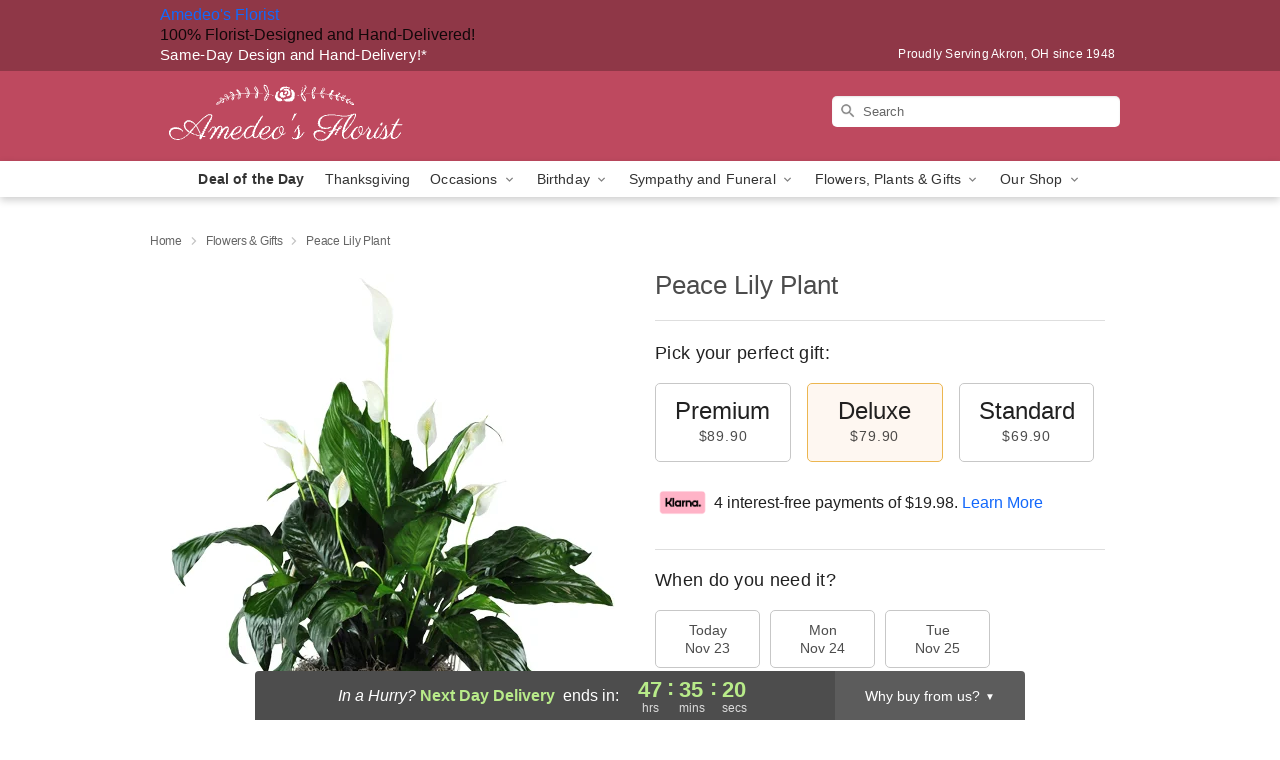

--- FILE ---
content_type: text/html; charset=UTF-8
request_url: https://www.amedeosflorist.com/storefronts/datesClosed?fcplus=0
body_size: 436
content:
{"no_delivery_dates":["2025-01-01","2025-01-03","2025-01-04","2025-01-21","2025-01-22","2025-03-05","2025-03-26","2025-03-27","2025-05-10","2025-05-26","2025-05-27","2025-05-31","2025-07-04","2025-07-05","2025-09-01","2025-11-02","2025-11-03","2025-11-09","2025-11-10","2025-11-16","2025-11-17","2025-11-23","2025-11-24","2025-11-27","2025-11-30","2025-12-01","2025-12-07","2025-12-08","2025-12-14","2025-12-15","2025-12-21","2025-12-22","2025-12-25","2025-12-28","2025-12-29","2026-01-01","2026-01-04","2026-01-05","2026-01-11","2026-01-12","2026-01-18","2026-01-19","2026-01-25","2026-01-26","2026-02-01","2026-02-02","2026-02-08","2026-02-09","2026-02-15","2026-02-16","2026-02-22","2026-02-23","2026-05-25","2026-07-03","2026-07-04"],"no_pickup_dates":["2025-01-01","2025-01-03","2025-01-04","2025-01-15","2025-01-21","2025-01-22","2025-03-05","2025-05-26","2025-05-27","2025-05-31","2025-07-04","2025-07-05","2025-09-01","2025-11-02","2025-11-03","2025-11-09","2025-11-10","2025-11-16","2025-11-17","2025-11-23","2025-11-24","2025-11-27","2025-11-30","2025-12-01","2025-12-07","2025-12-08","2025-12-14","2025-12-15","2025-12-21","2025-12-22","2025-12-25","2025-12-28","2025-12-29","2026-01-04","2026-01-05","2026-01-11","2026-01-12","2026-01-18","2026-01-19","2026-01-25","2026-01-26","2026-02-01","2026-02-02","2026-02-08","2026-02-09","2026-02-15","2026-02-16","2026-02-22","2026-02-23","2026-05-25","2026-07-03","2026-07-04"],"delivery_cutoff_difference":{"y":0,"m":0,"d":0,"h":0,"i":24,"s":38,"weekday":0,"weekday_behavior":0,"first_last_day_of":0,"invert":0,"days":0,"special_type":0,"special_amount":0,"have_weekday_relative":0,"have_special_relative":0},"pickup_cutoff_difference":{"y":0,"m":0,"d":0,"h":2,"i":54,"s":38,"weekday":0,"weekday_behavior":0,"first_last_day_of":0,"invert":0,"days":0,"special_type":0,"special_amount":0,"have_weekday_relative":0,"have_special_relative":0},"pickup_cutoff":"10:30 AM EDT","delivery_cutoff":"1:00 PM EDT","delivery_today":false,"pickup_today":false,"pickup_disabled":false,"delivery_disabled":false,"delivery_cutoff_diff_next":{"y":0,"m":0,"d":1,"h":23,"i":35,"s":22,"weekday":0,"weekday_behavior":0,"first_last_day_of":0,"invert":1,"days":1,"special_type":0,"special_amount":0,"have_weekday_relative":0,"have_special_relative":0},"delivery_next_100hr":true}